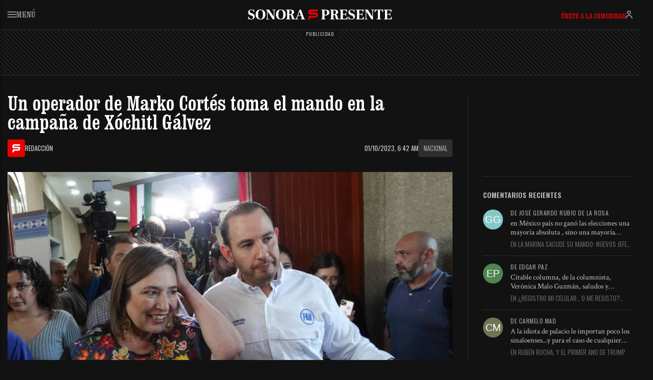

--- FILE ---
content_type: text/html; charset=UTF-8
request_url: https://sonorapresente.com/2023/10/un-operador-de-marko-cortes-toma-el-mando-en-la-campana-de-xochitl-galvez/
body_size: 23026
content:
<!doctype html><html lang="es"><head><script data-no-optimize="1">var litespeed_docref=sessionStorage.getItem("litespeed_docref");litespeed_docref&&(Object.defineProperty(document,"referrer",{get:function(){return litespeed_docref}}),sessionStorage.removeItem("litespeed_docref"));</script> <meta charset="UTF-8"><meta name="viewport" content="width=device-width, initial-scale=1"><link rel="profile" href="https://gmpg.org/xfn/11"><link href="https://cdn.jsdelivr.net/npm/bootstrap@5.3.7/dist/css/bootstrap.min.css" rel="stylesheet" integrity="sha384-LN+7fdVzj6u52u30Kp6M/trliBMCMKTyK833zpbD+pXdCLuTusPj697FH4R/5mcr" crossorigin="anonymous"> <script type="litespeed/javascript" data-src="https://cdn.jsdelivr.net/npm/bootstrap@5.3.7/dist/js/bootstrap.bundle.min.js" integrity="sha384-ndDqU0Gzau9qJ1lfW4pNLlhNTkCfHzAVBReH9diLvGRem5+R9g2FzA8ZGN954O5Q" crossorigin="anonymous"></script> <meta name='robots' content='index, follow, max-image-preview:large, max-snippet:-1, max-video-preview:-1' /><title>Un operador de Marko Cortés toma el mando en la campaña de Xóchitl Gálvez - SonoraPresente</title><link rel="canonical" href="https://sonorapresente.com/2023/10/un-operador-de-marko-cortes-toma-el-mando-en-la-campana-de-xochitl-galvez/" /><meta property="og:locale" content="es_ES" /><meta property="og:type" content="article" /><meta property="og:title" content="Un operador de Marko Cortés toma el mando en la campaña de Xóchitl Gálvez" /><meta property="og:description" content="A pesar de que la oposición ya está en campaña para las elecciones de 2024, el equipo de Xóchitl Gálvez aún no se ha conformado completamente. Según fuentes, recientemente ha habido tensiones debido al creciente poder del diputado federal Armando Tejeda dentro del equipo de campaña. Tejeda es un hombre cercano a Marko Cortés y [&hellip;]" /><meta property="og:url" content="https://sonorapresente.com/2023/10/un-operador-de-marko-cortes-toma-el-mando-en-la-campana-de-xochitl-galvez/" /><meta property="og:site_name" content="SonoraPresente" /><meta property="article:publisher" content="https://www.facebook.com/SonoraPresente/" /><meta property="article:published_time" content="2023-10-01T13:42:29+00:00" /><meta property="og:image" content="https://media.sonorapresente.com/uploads/2023/10/23090300/6517384f147d1_940_529.jpg" /><meta property="og:image:width" content="940" /><meta property="og:image:height" content="529" /><meta property="og:image:type" content="image/jpeg" /><meta name="author" content="Redacción" /><meta name="twitter:card" content="summary_large_image" /><meta name="twitter:creator" content="@https://twitter.com/SonoraPresente" /><meta name="twitter:site" content="@SonoraPresente" /> <script type="application/ld+json" class="yoast-schema-graph">{"@context":"https://schema.org","@graph":[{"@type":"NewsArticle","@id":"https://sonorapresente.com/2023/10/un-operador-de-marko-cortes-toma-el-mando-en-la-campana-de-xochitl-galvez/#article","isPartOf":{"@id":"https://sonorapresente.com/2023/10/un-operador-de-marko-cortes-toma-el-mando-en-la-campana-de-xochitl-galvez/"},"author":{"name":"Redacción","@id":"https://sonorapresente.com/#/schema/person/22e9c1ba86be92b02fb66026f02aef8a"},"headline":"Un operador de Marko Cortés toma el mando en la campaña de Xóchitl Gálvez","datePublished":"2023-10-01T13:42:29+00:00","mainEntityOfPage":{"@id":"https://sonorapresente.com/2023/10/un-operador-de-marko-cortes-toma-el-mando-en-la-campana-de-xochitl-galvez/"},"wordCount":293,"commentCount":0,"publisher":{"@id":"https://sonorapresente.com/#organization"},"image":{"@id":"https://sonorapresente.com/2023/10/un-operador-de-marko-cortes-toma-el-mando-en-la-campana-de-xochitl-galvez/#primaryimage"},"thumbnailUrl":"https://media.sonorapresente.com/uploads/2023/10/23090300/6517384f147d1_940_529.jpg","articleSection":["Nacional"],"inLanguage":"es","potentialAction":[{"@type":"CommentAction","name":"Comment","target":["https://sonorapresente.com/2023/10/un-operador-de-marko-cortes-toma-el-mando-en-la-campana-de-xochitl-galvez/#respond"]}],"copyrightYear":"2023","copyrightHolder":{"@id":"https://sonorapresente.com/#organization"}},{"@type":"WebPage","@id":"https://sonorapresente.com/2023/10/un-operador-de-marko-cortes-toma-el-mando-en-la-campana-de-xochitl-galvez/","url":"https://sonorapresente.com/2023/10/un-operador-de-marko-cortes-toma-el-mando-en-la-campana-de-xochitl-galvez/","name":"Un operador de Marko Cortés toma el mando en la campaña de Xóchitl Gálvez - SonoraPresente","isPartOf":{"@id":"https://sonorapresente.com/#website"},"primaryImageOfPage":{"@id":"https://sonorapresente.com/2023/10/un-operador-de-marko-cortes-toma-el-mando-en-la-campana-de-xochitl-galvez/#primaryimage"},"image":{"@id":"https://sonorapresente.com/2023/10/un-operador-de-marko-cortes-toma-el-mando-en-la-campana-de-xochitl-galvez/#primaryimage"},"thumbnailUrl":"https://media.sonorapresente.com/uploads/2023/10/23090300/6517384f147d1_940_529.jpg","datePublished":"2023-10-01T13:42:29+00:00","breadcrumb":{"@id":"https://sonorapresente.com/2023/10/un-operador-de-marko-cortes-toma-el-mando-en-la-campana-de-xochitl-galvez/#breadcrumb"},"inLanguage":"es","potentialAction":[{"@type":"ReadAction","target":["https://sonorapresente.com/2023/10/un-operador-de-marko-cortes-toma-el-mando-en-la-campana-de-xochitl-galvez/"]}]},{"@type":"ImageObject","inLanguage":"es","@id":"https://sonorapresente.com/2023/10/un-operador-de-marko-cortes-toma-el-mando-en-la-campana-de-xochitl-galvez/#primaryimage","url":"https://media.sonorapresente.com/uploads/2023/10/23090300/6517384f147d1_940_529.jpg","contentUrl":"https://media.sonorapresente.com/uploads/2023/10/23090300/6517384f147d1_940_529.jpg","width":940,"height":529},{"@type":"BreadcrumbList","@id":"https://sonorapresente.com/2023/10/un-operador-de-marko-cortes-toma-el-mando-en-la-campana-de-xochitl-galvez/#breadcrumb","itemListElement":[{"@type":"ListItem","position":1,"name":"Portada","item":"https://sonorapresente.com/"},{"@type":"ListItem","position":2,"name":"Un operador de Marko Cortés toma el mando en la campaña de Xóchitl Gálvez"}]},{"@type":"WebSite","@id":"https://sonorapresente.com/#website","url":"https://sonorapresente.com/","name":"SonoraPresente","description":"Donde la información es poder, y el análisis es libertad","publisher":{"@id":"https://sonorapresente.com/#organization"},"alternateName":"SP","potentialAction":[{"@type":"SearchAction","target":{"@type":"EntryPoint","urlTemplate":"https://sonorapresente.com/?s={search_term_string}"},"query-input":{"@type":"PropertyValueSpecification","valueRequired":true,"valueName":"search_term_string"}}],"inLanguage":"es"},{"@type":"Organization","@id":"https://sonorapresente.com/#organization","name":"SonoraPresente","url":"https://sonorapresente.com/","logo":{"@type":"ImageObject","inLanguage":"es","@id":"https://sonorapresente.com/#/schema/logo/image/","url":"https://media.sonorapresente.com/uploads/2024/03/23085220/spok.png","contentUrl":"https://media.sonorapresente.com/uploads/2024/03/23085220/spok.png","width":1000,"height":1000,"caption":"SonoraPresente"},"image":{"@id":"https://sonorapresente.com/#/schema/logo/image/"},"sameAs":["https://www.facebook.com/SonoraPresente/","https://x.com/SonoraPresente"]},{"@type":"Person","@id":"https://sonorapresente.com/#/schema/person/22e9c1ba86be92b02fb66026f02aef8a","name":"Redacción","image":{"@type":"ImageObject","inLanguage":"es","@id":"https://sonorapresente.com/#/schema/person/image/","url":"http://sonorapresente.com/wp-content/uploads/2023/11/cropped-cropped-spperfil-96x96.png","contentUrl":"http://sonorapresente.com/wp-content/uploads/2023/11/cropped-cropped-spperfil-96x96.png","caption":"Redacción"},"sameAs":["https://x.com/https://twitter.com/SonoraPresente"],"url":"https://sonorapresente.com/author/joseluis/"}]}</script> <link rel='dns-prefetch' href='//www.googletagmanager.com' /><link rel='dns-prefetch' href='//stats.wp.com' /><link rel='dns-prefetch' href='//pagead2.googlesyndication.com' /><link rel="alternate" title="oEmbed (JSON)" type="application/json+oembed" href="https://sonorapresente.com/wp-json/oembed/1.0/embed?url=https%3A%2F%2Fsonorapresente.com%2F2023%2F10%2Fun-operador-de-marko-cortes-toma-el-mando-en-la-campana-de-xochitl-galvez%2F" /><link rel="alternate" title="oEmbed (XML)" type="text/xml+oembed" href="https://sonorapresente.com/wp-json/oembed/1.0/embed?url=https%3A%2F%2Fsonorapresente.com%2F2023%2F10%2Fun-operador-de-marko-cortes-toma-el-mando-en-la-campana-de-xochitl-galvez%2F&#038;format=xml" /><style id='wp-img-auto-sizes-contain-inline-css'>img:is([sizes=auto i],[sizes^="auto," i]){contain-intrinsic-size:3000px 1500px}
/*# sourceURL=wp-img-auto-sizes-contain-inline-css */</style><link data-optimized="2" rel="stylesheet" href="https://sonorapresente.com/wp-content/litespeed/css/d73e3bd71d40152008180ce2d189a1bf.css?ver=77c99" /><style id='global-styles-inline-css'>:root{--wp--preset--aspect-ratio--square: 1;--wp--preset--aspect-ratio--4-3: 4/3;--wp--preset--aspect-ratio--3-4: 3/4;--wp--preset--aspect-ratio--3-2: 3/2;--wp--preset--aspect-ratio--2-3: 2/3;--wp--preset--aspect-ratio--16-9: 16/9;--wp--preset--aspect-ratio--9-16: 9/16;--wp--preset--color--black: #000000;--wp--preset--color--cyan-bluish-gray: #abb8c3;--wp--preset--color--white: #ffffff;--wp--preset--color--pale-pink: #f78da7;--wp--preset--color--vivid-red: #cf2e2e;--wp--preset--color--luminous-vivid-orange: #ff6900;--wp--preset--color--luminous-vivid-amber: #fcb900;--wp--preset--color--light-green-cyan: #7bdcb5;--wp--preset--color--vivid-green-cyan: #00d084;--wp--preset--color--pale-cyan-blue: #8ed1fc;--wp--preset--color--vivid-cyan-blue: #0693e3;--wp--preset--color--vivid-purple: #9b51e0;--wp--preset--gradient--vivid-cyan-blue-to-vivid-purple: linear-gradient(135deg,rgb(6,147,227) 0%,rgb(155,81,224) 100%);--wp--preset--gradient--light-green-cyan-to-vivid-green-cyan: linear-gradient(135deg,rgb(122,220,180) 0%,rgb(0,208,130) 100%);--wp--preset--gradient--luminous-vivid-amber-to-luminous-vivid-orange: linear-gradient(135deg,rgb(252,185,0) 0%,rgb(255,105,0) 100%);--wp--preset--gradient--luminous-vivid-orange-to-vivid-red: linear-gradient(135deg,rgb(255,105,0) 0%,rgb(207,46,46) 100%);--wp--preset--gradient--very-light-gray-to-cyan-bluish-gray: linear-gradient(135deg,rgb(238,238,238) 0%,rgb(169,184,195) 100%);--wp--preset--gradient--cool-to-warm-spectrum: linear-gradient(135deg,rgb(74,234,220) 0%,rgb(151,120,209) 20%,rgb(207,42,186) 40%,rgb(238,44,130) 60%,rgb(251,105,98) 80%,rgb(254,248,76) 100%);--wp--preset--gradient--blush-light-purple: linear-gradient(135deg,rgb(255,206,236) 0%,rgb(152,150,240) 100%);--wp--preset--gradient--blush-bordeaux: linear-gradient(135deg,rgb(254,205,165) 0%,rgb(254,45,45) 50%,rgb(107,0,62) 100%);--wp--preset--gradient--luminous-dusk: linear-gradient(135deg,rgb(255,203,112) 0%,rgb(199,81,192) 50%,rgb(65,88,208) 100%);--wp--preset--gradient--pale-ocean: linear-gradient(135deg,rgb(255,245,203) 0%,rgb(182,227,212) 50%,rgb(51,167,181) 100%);--wp--preset--gradient--electric-grass: linear-gradient(135deg,rgb(202,248,128) 0%,rgb(113,206,126) 100%);--wp--preset--gradient--midnight: linear-gradient(135deg,rgb(2,3,129) 0%,rgb(40,116,252) 100%);--wp--preset--font-size--small: 13px;--wp--preset--font-size--medium: 20px;--wp--preset--font-size--large: 36px;--wp--preset--font-size--x-large: 42px;--wp--preset--spacing--20: 0.44rem;--wp--preset--spacing--30: 0.67rem;--wp--preset--spacing--40: 1rem;--wp--preset--spacing--50: 1.5rem;--wp--preset--spacing--60: 2.25rem;--wp--preset--spacing--70: 3.38rem;--wp--preset--spacing--80: 5.06rem;--wp--preset--shadow--natural: 6px 6px 9px rgba(0, 0, 0, 0.2);--wp--preset--shadow--deep: 12px 12px 50px rgba(0, 0, 0, 0.4);--wp--preset--shadow--sharp: 6px 6px 0px rgba(0, 0, 0, 0.2);--wp--preset--shadow--outlined: 6px 6px 0px -3px rgb(255, 255, 255), 6px 6px rgb(0, 0, 0);--wp--preset--shadow--crisp: 6px 6px 0px rgb(0, 0, 0);}:where(.is-layout-flex){gap: 0.5em;}:where(.is-layout-grid){gap: 0.5em;}body .is-layout-flex{display: flex;}.is-layout-flex{flex-wrap: wrap;align-items: center;}.is-layout-flex > :is(*, div){margin: 0;}body .is-layout-grid{display: grid;}.is-layout-grid > :is(*, div){margin: 0;}:where(.wp-block-columns.is-layout-flex){gap: 2em;}:where(.wp-block-columns.is-layout-grid){gap: 2em;}:where(.wp-block-post-template.is-layout-flex){gap: 1.25em;}:where(.wp-block-post-template.is-layout-grid){gap: 1.25em;}.has-black-color{color: var(--wp--preset--color--black) !important;}.has-cyan-bluish-gray-color{color: var(--wp--preset--color--cyan-bluish-gray) !important;}.has-white-color{color: var(--wp--preset--color--white) !important;}.has-pale-pink-color{color: var(--wp--preset--color--pale-pink) !important;}.has-vivid-red-color{color: var(--wp--preset--color--vivid-red) !important;}.has-luminous-vivid-orange-color{color: var(--wp--preset--color--luminous-vivid-orange) !important;}.has-luminous-vivid-amber-color{color: var(--wp--preset--color--luminous-vivid-amber) !important;}.has-light-green-cyan-color{color: var(--wp--preset--color--light-green-cyan) !important;}.has-vivid-green-cyan-color{color: var(--wp--preset--color--vivid-green-cyan) !important;}.has-pale-cyan-blue-color{color: var(--wp--preset--color--pale-cyan-blue) !important;}.has-vivid-cyan-blue-color{color: var(--wp--preset--color--vivid-cyan-blue) !important;}.has-vivid-purple-color{color: var(--wp--preset--color--vivid-purple) !important;}.has-black-background-color{background-color: var(--wp--preset--color--black) !important;}.has-cyan-bluish-gray-background-color{background-color: var(--wp--preset--color--cyan-bluish-gray) !important;}.has-white-background-color{background-color: var(--wp--preset--color--white) !important;}.has-pale-pink-background-color{background-color: var(--wp--preset--color--pale-pink) !important;}.has-vivid-red-background-color{background-color: var(--wp--preset--color--vivid-red) !important;}.has-luminous-vivid-orange-background-color{background-color: var(--wp--preset--color--luminous-vivid-orange) !important;}.has-luminous-vivid-amber-background-color{background-color: var(--wp--preset--color--luminous-vivid-amber) !important;}.has-light-green-cyan-background-color{background-color: var(--wp--preset--color--light-green-cyan) !important;}.has-vivid-green-cyan-background-color{background-color: var(--wp--preset--color--vivid-green-cyan) !important;}.has-pale-cyan-blue-background-color{background-color: var(--wp--preset--color--pale-cyan-blue) !important;}.has-vivid-cyan-blue-background-color{background-color: var(--wp--preset--color--vivid-cyan-blue) !important;}.has-vivid-purple-background-color{background-color: var(--wp--preset--color--vivid-purple) !important;}.has-black-border-color{border-color: var(--wp--preset--color--black) !important;}.has-cyan-bluish-gray-border-color{border-color: var(--wp--preset--color--cyan-bluish-gray) !important;}.has-white-border-color{border-color: var(--wp--preset--color--white) !important;}.has-pale-pink-border-color{border-color: var(--wp--preset--color--pale-pink) !important;}.has-vivid-red-border-color{border-color: var(--wp--preset--color--vivid-red) !important;}.has-luminous-vivid-orange-border-color{border-color: var(--wp--preset--color--luminous-vivid-orange) !important;}.has-luminous-vivid-amber-border-color{border-color: var(--wp--preset--color--luminous-vivid-amber) !important;}.has-light-green-cyan-border-color{border-color: var(--wp--preset--color--light-green-cyan) !important;}.has-vivid-green-cyan-border-color{border-color: var(--wp--preset--color--vivid-green-cyan) !important;}.has-pale-cyan-blue-border-color{border-color: var(--wp--preset--color--pale-cyan-blue) !important;}.has-vivid-cyan-blue-border-color{border-color: var(--wp--preset--color--vivid-cyan-blue) !important;}.has-vivid-purple-border-color{border-color: var(--wp--preset--color--vivid-purple) !important;}.has-vivid-cyan-blue-to-vivid-purple-gradient-background{background: var(--wp--preset--gradient--vivid-cyan-blue-to-vivid-purple) !important;}.has-light-green-cyan-to-vivid-green-cyan-gradient-background{background: var(--wp--preset--gradient--light-green-cyan-to-vivid-green-cyan) !important;}.has-luminous-vivid-amber-to-luminous-vivid-orange-gradient-background{background: var(--wp--preset--gradient--luminous-vivid-amber-to-luminous-vivid-orange) !important;}.has-luminous-vivid-orange-to-vivid-red-gradient-background{background: var(--wp--preset--gradient--luminous-vivid-orange-to-vivid-red) !important;}.has-very-light-gray-to-cyan-bluish-gray-gradient-background{background: var(--wp--preset--gradient--very-light-gray-to-cyan-bluish-gray) !important;}.has-cool-to-warm-spectrum-gradient-background{background: var(--wp--preset--gradient--cool-to-warm-spectrum) !important;}.has-blush-light-purple-gradient-background{background: var(--wp--preset--gradient--blush-light-purple) !important;}.has-blush-bordeaux-gradient-background{background: var(--wp--preset--gradient--blush-bordeaux) !important;}.has-luminous-dusk-gradient-background{background: var(--wp--preset--gradient--luminous-dusk) !important;}.has-pale-ocean-gradient-background{background: var(--wp--preset--gradient--pale-ocean) !important;}.has-electric-grass-gradient-background{background: var(--wp--preset--gradient--electric-grass) !important;}.has-midnight-gradient-background{background: var(--wp--preset--gradient--midnight) !important;}.has-small-font-size{font-size: var(--wp--preset--font-size--small) !important;}.has-medium-font-size{font-size: var(--wp--preset--font-size--medium) !important;}.has-large-font-size{font-size: var(--wp--preset--font-size--large) !important;}.has-x-large-font-size{font-size: var(--wp--preset--font-size--x-large) !important;}
/*# sourceURL=global-styles-inline-css */</style><style id='classic-theme-styles-inline-css'>/*! This file is auto-generated */
.wp-block-button__link{color:#fff;background-color:#32373c;border-radius:9999px;box-shadow:none;text-decoration:none;padding:calc(.667em + 2px) calc(1.333em + 2px);font-size:1.125em}.wp-block-file__button{background:#32373c;color:#fff;text-decoration:none}
/*# sourceURL=/wp-includes/css/classic-themes.min.css */</style> <script type="litespeed/javascript" data-src="https://sonorapresente.com/wp-includes/js/jquery/jquery.min.js" id="jquery-core-js"></script> <script id="cshlg_widget_script-js-extra" type="litespeed/javascript">var jsPassData={"ajax_url":"https://sonorapresente.com/wp-admin/admin-ajax.php","display_labels":"Labels","type_modal":"Popup","get_login_redirect":"Home Page","login_redirect":"https://sonorapresente.com/","register_redirect":"","generated_pass":"","login_success":"Login Successfull!","login_error":"Wrong Username or Password!"}</script> <script id="wp-i18n-js-after" type="litespeed/javascript">wp.i18n.setLocaleData({'text direction\u0004ltr':['ltr']})</script> <script id="mwl-build-js-js-extra" type="litespeed/javascript">var mwl_settings={"api_url":"https://sonorapresente.com/wp-json/meow-lightbox/v1/","rest_nonce":"6bef3b8583","plugin_url":"https://sonorapresente.com/wp-content/plugins/meow-lightbox/app/","version":"1765894707","settings":{"rtf_slider_fix":!1,"engine":"default","backdrop_opacity":85,"theme":"dark","flat_orientation":"below","orientation":"auto","selector":".entry-content, .gallery, .mgl-gallery, .wp-block-gallery,  .wp-block-image","selector_ahead":!1,"deep_linking":!1,"deep_linking_slug":"mwl","rendering_delay":300,"include_orphans":!1,"js_logs":!1,"social_sharing":!1,"social_sharing_facebook":!0,"social_sharing_twitter":!0,"social_sharing_pinterest":!0,"separate_galleries":!1,"disable_arrows_on_mobile":!1,"animation_toggle":"none","animation_speed":"normal","low_res_placeholder":!1,"wordpress_big_image":!1,"right_click_protection":!0,"magnification":!0,"full_screen":!0,"anti_selector":".blog, .archive, .emoji, .attachment-post-image, .no-lightbox","preloading":!1,"download_link":!1,"caption_source":"caption","caption_ellipsis":!1,"exif":{"title":!1,"caption":!1,"camera":!1,"lens":!1,"date":!1,"date_timezone":!1,"shutter_speed":!1,"aperture":!1,"focal_length":!1,"iso":!1,"keywords":!1,"metadata_toggle":!1},"slideshow":{"enabled":!1,"timer":3000},"map":{"enabled":!1}}}</script> 
 <script type="litespeed/javascript" data-src="https://www.googletagmanager.com/gtag/js?id=GT-5DGS4MW" id="google_gtagjs-js"></script> <script id="google_gtagjs-js-after" type="litespeed/javascript">window.dataLayer=window.dataLayer||[];function gtag(){dataLayer.push(arguments)}
gtag("set","linker",{"domains":["sonorapresente.com"]});gtag("js",new Date());gtag("set","developer_id.dZTNiMT",!0);gtag("config","GT-5DGS4MW")</script> <script type="litespeed/javascript">var ajaxurl='https://sonorapresente.com/wp-admin/admin-ajax.php'</script> <meta name="generator" content="Site Kit by Google 1.170.0" /> <script src="https://cdn.onesignal.com/sdks/web/v16/OneSignalSDK.page.js" defer></script> <script type="litespeed/javascript">window.OneSignalDeferred=window.OneSignalDeferred||[];OneSignalDeferred.push(async function(OneSignal){await OneSignal.init({appId:"e42830ed-4761-4178-8619-4fb37a5f1636",serviceWorkerOverrideForTypical:!0,path:"https://sonorapresente.com/wp-content/plugins/onesignal-free-web-push-notifications/sdk_files/",serviceWorkerParam:{scope:"/wp-content/plugins/onesignal-free-web-push-notifications/sdk_files/push/onesignal/"},serviceWorkerPath:"OneSignalSDKWorker.js",})});if(navigator.serviceWorker){navigator.serviceWorker.getRegistrations().then((registrations)=>{registrations.forEach((registration)=>{if(registration.active&&registration.active.scriptURL.includes('OneSignalSDKWorker.js.php')){registration.unregister().then((success)=>{if(success){console.log('OneSignalSW: Successfully unregistered:',registration.active.scriptURL)}else{console.log('OneSignalSW: Failed to unregister:',registration.active.scriptURL)}})}})}).catch((error)=>{console.error('Error fetching service worker registrations:',error)})}</script> <style>img#wpstats{display:none}</style><meta name="google-adsense-platform-account" content="ca-host-pub-2644536267352236"><meta name="google-adsense-platform-domain" content="sitekit.withgoogle.com"> <script type="litespeed/javascript" data-src="https://pagead2.googlesyndication.com/pagead/js/adsbygoogle.js?client=ca-pub-2375542859276239&amp;host=ca-host-pub-2644536267352236" crossorigin="anonymous"></script> <link rel="stylesheet" href="https://cdn.jsdelivr.net/npm/bootstrap-icons@1.13.1/font/bootstrap-icons.min.css"> <script type="litespeed/javascript" data-src="https://cdnjs.cloudflare.com/ajax/libs/blockadblock/3.2.1/blockadblock.min.js"></script> <link rel="icon" type="image/png" href="https://sonorapresente.com/wp-content/themes/app/img/favicon-96x96.png" sizes="96x96" /><link rel="icon" type="image/svg+xml" href="https://sonorapresente.com/wp-content/themes/app/img/favicon.svg" /><link rel="shortcut icon" href="https://sonorapresente.com/wp-content/themes/app/img/favicon.ico" /><link rel="apple-touch-icon" sizes="180x180" href="https://sonorapresente.com/wp-content/themes/app/img/apple-touch-icon.png" /><meta name="apple-mobile-web-app-title" content="SP" /><link rel="preconnect" href="https://fonts.googleapis.com"><link rel="preconnect" href="https://fonts.gstatic.com" crossorigin></head><body class="bp-legacy wp-singular post-template-default single single-post postid-6525 single-format-standard wp-theme-app no-sidebar" data-bs-theme="dark"><div id="page" class="site">
<a class="skip-link screen-reader-text" href="#primary">Skip to content</a><header class="cabeceraglobal"><div class="contenedor"><div class="cabecera"><div class="row"><div class="col-2 col-md-4">
<button class="menusp"><svg width="17" height="12" viewBox="0 0 17 12" fill="none" xmlns="http://www.w3.org/2000/svg"><path d="M0 0H17V2H0V0Z" fill="#909090"/><path d="M0 5H17V7H0V5Z" fill="#909090"/><path d="M0 10H17V12H0V10Z" fill="#909090"/></svg> Menú</button></div><div class="col-8 col-md-4 logo">
<a href="https://sonorapresente.com/">SonoraPresente</a></div><div class="col-2 col-md-4 lateralusuario"><div class="usuario-off go_to_login_link">
<a href="#">Únete a la comunidad</a>
<button clas="go_to_login_link"><svg width="14" height="16" viewBox="0 0 14 16" fill="none" xmlns="http://www.w3.org/2000/svg"><path d="M7 9C8.67498 9 9.99769 9.42164 11.0234 10.1055C12.0429 10.7851 12.7102 11.6841 13.1445 12.5527C13.5769 13.4174 13.7879 14.2704 13.8926 14.8984C13.9453 15.2146 13.9717 15.4803 13.9854 15.6709C13.9922 15.7664 13.9962 15.8437 13.998 15.8994C13.999 15.9272 13.9997 15.9499 14 15.9668V15.999L12 16.001V15.999C11.9999 15.9932 11.9996 15.9819 11.999 15.9658C11.998 15.9337 11.9961 15.8819 11.9912 15.8135C11.9814 15.676 11.9609 15.4727 11.9199 15.2266C11.8371 14.7296 11.673 14.0824 11.3555 13.4473C11.0398 12.8159 10.5821 12.2149 9.91406 11.7695C9.25231 11.3284 8.32502 11 7 11C5.67498 11 4.74769 11.3284 4.08594 11.7695C3.41792 12.2149 2.96022 12.8159 2.64453 13.4473C2.32696 14.0824 2.16293 14.7296 2.08008 15.2266C2.03906 15.4727 2.01861 15.676 2.00879 15.8135C2.0039 15.8819 2.00205 15.9337 2.00098 15.9658C2.00044 15.9819 2.00009 15.9932 2 15.999V16.001L0 15.999V15.9668C0.000272145 15.9499 0.00102606 15.9272 0.00195312 15.8994C0.00381108 15.8437 0.00782746 15.7664 0.0146484 15.6709C0.0282631 15.4803 0.0547356 15.2146 0.107422 14.8984C0.212087 14.2704 0.423111 13.4174 0.855469 12.5527C1.28978 11.6841 1.95708 10.7851 2.97656 10.1055C4.00231 9.42164 5.32502 9 7 9ZM9 4C9 2.89543 8.10457 2 7 2C5.89543 2 5 2.89543 5 4C5 5.10457 5.89543 6 7 6C8.10457 6 9 5.10457 9 4ZM11 4C11 6.20914 9.20914 8 7 8C4.79086 8 3 6.20914 3 4C3 1.79086 4.79086 0 7 0C9.20914 0 11 1.79086 11 4Z" fill="#909090"/></svg></button></div></div></div></div></header><style>body{padding-top: 60px} .admin-bar .cabeceraglobal{top: 32px;}</style><div class="bgan granadtop"> <script type="litespeed/javascript" data-src="https://pagead2.googlesyndication.com/pagead/js/adsbygoogle.js?client=ca-pub-2375542859276239"
     crossorigin="anonymous"></script> 
<ins class="adsbygoogle"
style="display:inline-block;width:970px;height:90px"
data-ad-client="ca-pub-2375542859276239"
data-ad-slot="2556945458"></ins> <script type="litespeed/javascript">(adsbygoogle=window.adsbygoogle||[]).push({})</script></div><div class="contenedor"><div class="portadagrid"><div class="izquierdaglobal"><article id="post-6525" class="post-6525 post type-post status-publish format-standard has-post-thumbnail hentry category-nacional" itemscope itemtype="https://schema.org/NewsArticle"><header class="entry-header"><meta itemprop="mainEntityOfPage" content="https://sonorapresente.com/2023/10/un-operador-de-marko-cortes-toma-el-mando-en-la-campana-de-xochitl-galvez/"><h1 class="entry-title" itemprop="headline">Un operador de Marko Cortés toma el mando en la campaña de Xóchitl Gálvez</h1><div class="row mt-3 mt-xl-3"><div class="col-6 col-md-5 nupsiz"><div class="author" itemprop="author">
<svg width="17" height="16" viewBox="0 0 17 16" fill="none" xmlns="http://www.w3.org/2000/svg">
<path d="M0.574066 16H3.50427L4.24986 12.9997H10.2271C14.3593 12.9629 16.4255 11.5765 16.4255 8.84037C16.4255 7.43931 16.4876 6.41328 15.1505 5.6256C14.5503 5.27187 13.6357 4.99843 12.3582 4.99843H3.90813C3.53285 4.7852 3.39988 4.411 3.50924 3.87582C3.61859 3.34065 3.86713 3.04798 4.25485 2.9978H15.66L16.4255 0H4.86871C3.92429 0.0702416 3.12733 0.296436 2.47783 0.678581C1.1954 1.43243 0.574066 2.94387 0.574066 4.53684C0.574066 6.79461 1.46921 7.94901 3.25947 8H12.6093C13.0517 8.03931 13.2728 8.31941 13.2728 8.84037C13.2728 9.36341 12.9672 9.70709 12.3582 9.8752H1.84655L0.574066 16Z" fill="#795548"/>
</svg>
<span class="spau" data-bs-toggle="tooltip" data-bs-placement="top" data-bs-title="Por SonoraPresente">Redacción</span></div></div><div class="col-6 col-md-7 nupsde">
<span class="date" itemprop="datePublished" content="2023-10-01T06:42:29-07:00">01/10/2023, 6:42 am</span><meta itemprop="dateModified" content="2023-10-01T06:42:29-07:00">
<a href="https://sonorapresente.com/nacional/">Nacional</a></div></div></header><figure class="featured-image">
<img src="https://media.sonorapresente.com/uploads/2023/10/23090300/6517384f147d1_940_529.jpg"
alt="Un operador de Marko Cortés toma el mando en la campaña de Xóchitl Gálvez"
itemprop="image" class="img-fluid"></figure><div class="metaycompartirn"><div class="innerseparador"></div><div class="compartiryherr"><div class="izbc"><div class="botonescredes a2a_kit"><li data-bs-toggle="tooltip" data-bs-placement="top" data-bs-title="Compartir en Facebook" class="face"><a class="a2a_button_facebook" href="#"><i class="bi bi-facebook"></i></a></li><li data-bs-toggle="tooltip" data-bs-placement="top" data-bs-title="Compartir en X" class="x"><a class="a2a_button_x" href="#"><i class="bi bi-twitter-x"></i></a></li><li data-bs-toggle="tooltip" data-bs-placement="top" data-bs-title="Enviar por WhatsApp" class="wha"><a class="a2a_button_whatsapp" href="#"><i class="bi bi-whatsapp"></i></a></li><li data-bs-toggle="tooltip" data-bs-placement="top" data-bs-title="Compartir en Linkedin" class="link"><a class="a2a_button_linkedin" href="#"><i class="bi bi-linkedin"></i></a></li></div><div class="canalessingle"><li>
<a href="https://news.google.com/publications/CAAqBwgKMKGWpAwws46zBA?ceid=MX:es-419&oc=3" target="_blank" rel="Google News" alt="Google News" data-social="Google News" data-bs-toggle="tooltip" data-bs-placement="top" data-bs-title="Google News"></a></li></div></div><div class="masbotonesc a2a_kit"><div class="dropdown" data-bs-toggle="tooltip" data-bs-placement="top" data-bs-title="Enviar por email">
<a role="button" data-bs-toggle="dropdown" aria-expanded="false" href="#"><i class="bi bi-envelope"></i></a><ul class="dropdown-menu"><li><a class="dropdown-item a2a_button_google_gmail"><i class="bi bi-google"></i> Gmail</a></li><li><a class="dropdown-item a2a_button_outlook_com"><i class="bi bi-microsoft"></i> Outlook</a></li><li><a class="dropdown-item a2a_button_email"><i class="bi bi-envelope-fill"></i> Email</a></li></ul></div><li data-bs-toggle="tooltip" data-bs-placement="top" data-bs-title="Imprimir"><a class="a2a_button_printfriendly" href="#"><i class="bi bi-printer"></i></a></li><li data-bs-toggle="tooltip" data-bs-placement="top" data-bs-title="Copiar enlace" class="linkxaresp"><a class="a2a_button_copy_link" href="#"><i class="bi bi-link-45deg"></i></a></li><li data-bs-toggle="tooltip" data-bs-placement="top" data-bs-title="Comentarios" class="position-relative">
<a href="#comments"><i class="bi bi-chat-left"></i></a></li></div></div><div class="innerseparador"></div></div><div class="entry-content" itemprop="articleBody"><p>A pesar de que la oposición ya está en campaña para las elecciones de 2024, el equipo de Xóchitl Gálvez aún no se ha conformado completamente. Según fuentes, recientemente ha habido tensiones debido al creciente poder del diputado federal Armando Tejeda dentro del equipo de campaña. Tejeda es un hombre cercano a Marko Cortés y ha ganado la confianza de Claudio X. González, quien ahora presiona para que Tejeda se mantenga como coordinador de la campaña de Gálvez.</p><div class="separadorlargo"></div><div class="bgan an3"><script type="litespeed/javascript" data-src="https://pagead2.googlesyndication.com/pagead/js/adsbygoogle.js?client=ca-pub-2375542859276239"
     crossorigin="anonymous"></script><br />
<ins class="adsbygoogle"
style="display:block; text-align:center;"
data-ad-layout="in-article"
data-ad-format="fluid"
data-ad-client="ca-pub-2375542859276239"
data-ad-slot="6525704882"></ins><br /> <script type="litespeed/javascript">(adsbygoogle=window.adsbygoogle||[]).push({})</script></div><div class="separadorlargo"></div><p>Inicialmente, Santiago Creel había sido designado para coordinar la campaña, pero fue reemplazado después de que, según fuentes del PAN, se tomara unas “vacaciones” tras el malestar de haber perdido su puesto en la lista plurinominal para el Senado. En medio de estas idas y vueltas, Tejeda ha ganado influencia y poder. Sin embargo, aún no se ha confirmado quién será el coordinador oficial de la campaña de Gálvez.</p><p>La falta de una dirección clara en el equipo de campaña ha generado tensiones y diferencias en cuanto a la estrategia a seguir. Por un lado, Claudio X. González promueve una campaña más ciudadana, mientras que el PRI busca una campaña tradicional basada en su estructura histórica. Estas diferencias han afectado la campaña de Gálvez, y hasta ahora, no se han confirmado las vocerías de su equipo. Varias figuras, incluidas Lilly Téllez y Germán Martínez, ya han rechazado ofertas para coordinar la campaña. Las tensiones y presiones continúan creciendo en el equipo de Gálvez.</p></div>
 <script type="application/ld+json">{
                    "@context": "https://schema.org",
                    "@type": "NewsArticle",
                    "headline": "Un operador de Marko Cortés toma el mando en la campaña de Xóchitl Gálvez",
                    "datePublished": "2023-10-01T06:42:29-07:00",
                    "dateModified": "2023-10-01T06:42:29-07:00",
                    "author": {
                        "@type": "Person",
                        "name": "Redacción"
                    },
                    "publisher": {
                        "@type": "Organization",
                        "name": "SonoraPresente"
                    },
                    "image": "https://media.sonorapresente.com/uploads/2023/10/23090300/6517384f147d1_940_529.jpg"
                }</script> </article><div class="separadorlargo"></div> <script type="litespeed/javascript" data-src="https://pagead2.googlesyndication.com/pagead/js/adsbygoogle.js?client=ca-pub-2375542859276239"
     crossorigin="anonymous"></script> <ins class="adsbygoogle"
style="display:block"
data-ad-format="autorelaxed"
data-ad-client="ca-pub-2375542859276239"
data-ad-slot="1005784890"></ins> <script type="litespeed/javascript">(adsbygoogle=window.adsbygoogle||[]).push({})</script> <div class="separadorlargo"></div><div class="col-de"><div></div></div></div><div class="lateralDestacado position-relative">
<iframe src="https://www.facebook.com/plugins/page.php?href=https%3A%2F%2Fwww.facebook.com%2Fsonorapresente&tabs&width=340&height=130&small_header=false&adapt_container_width=true&hide_cover=false&show_facepile=true&appId=1840910455939851" width="340" height="130" style="border:none;overflow:hidden;margin-bottom: -7px;" scrolling="no" frameborder="0" allowfullscreen="true" allow="autoplay; clipboard-write; encrypted-media; picture-in-picture; web-share"></iframe><div class="separadorlargo"></div><div><header class="titulocomentarios">Comentarios recientes</header><div class="comrecientes"><div class="comitem"><div class="comav"><img alt='' src='https://sonorapresente.com/wp-content/uploads/letter-avatar/72bbc584076cf6e81160c10f6ee3de41.svg' srcset='https://sonorapresente.com/wp-content/uploads/letter-avatar/88b3848c2effd144fe516eb502c22c28.svg 2x' class='avatar avatar-64 photo' height='64' width='64' loading='lazy' decoding='async'/></div><div class="cocoment">
<strong>De José Gerardo Rubio de la Rosa</strong><p>en México país no ganó las elecciones una mayoría absoluta , sino una mayoría relativa ,...</p>
<a href="https://sonorapresente.com/2026/01/la-marina-sacude-su-mando-nuevos-jefes-nueva-estrategia-y-mas-poder-maritimo/">En La Marina sacude su mando: nuevos jefes, nueva estrategia y...</a></div></div><div class="comitem"><div class="comav"><img alt='' src='https://sonorapresente.com/wp-content/uploads/letter-avatar/f1a8948a242ad270e86056da959ab111.svg' srcset='https://sonorapresente.com/wp-content/uploads/letter-avatar/f1a8948a242ad270e86056da959ab111.svg 2x' class='avatar avatar-64 photo' height='64' width='64' loading='lazy' decoding='async'/></div><div class="cocoment">
<strong>De Edgar Paz</strong><p>Citable columna, de la columnista, Verónica Malo Guzmán, saludos y enhorabuena.</p>
<a href="https://sonorapresente.com/2026/01/registro-mi-celular-o-me-resisto-aqui-le-digo/">En ¿Registro mi celular… o me resisto? Aquí le digo</a></div></div><div class="comitem"><div class="comav"><img alt='' src='https://sonorapresente.com/wp-content/uploads/letter-avatar/6e8e51948db5dc37b092e06708324ffc.svg' srcset='https://sonorapresente.com/wp-content/uploads/letter-avatar/6e8e51948db5dc37b092e06708324ffc.svg 2x' class='avatar avatar-64 photo' height='64' width='64' loading='lazy' decoding='async'/></div><div class="cocoment">
<strong>De Carmelo Mad</strong><p>A la idiota de palacio le importan poco los sinaloenses...y para el caso de cualquier estado...</p>
<a href="https://sonorapresente.com/2026/01/ruben-rocha-y-el-primer-ano-de-trump/">En Rubén Rocha, y el primer año de Trump</a></div></div><div class="comitem"><div class="comav"><img alt='' src='https://sonorapresente.com/wp-content/uploads/letter-avatar/6e8e51948db5dc37b092e06708324ffc.svg' srcset='https://sonorapresente.com/wp-content/uploads/letter-avatar/6e8e51948db5dc37b092e06708324ffc.svg 2x' class='avatar avatar-64 photo' height='64' width='64' loading='lazy' decoding='async'/></div><div class="cocoment">
<strong>De Carmelo Mad</strong><p>Por qué voy a unirme a una idiota que almuerza, come y cena con narcos? ......</p>
<a href="https://sonorapresente.com/2026/01/solo-unidos-presidenta/">En Solo unidos, Presidenta</a></div></div></div></div><div class="separadorlargo"></div><div class="bgan an2"> <script type="litespeed/javascript" data-src="https://pagead2.googlesyndication.com/pagead/js/adsbygoogle.js?client=ca-pub-2375542859276239"
     crossorigin="anonymous"></script> 
<ins class="adsbygoogle"
style="display:inline-block;width:300px;height:600px"
data-ad-client="ca-pub-2375542859276239"
data-ad-slot="6816268679"></ins> <script type="litespeed/javascript">(adsbygoogle=window.adsbygoogle||[]).push({})</script> </div></div></div></div> <script type="litespeed/javascript" data-src="https://static.addtoany.com/menu/page.js"></script> </div><div class="contenedor"><div class="finalweb"><div class="row"><div class="col-md-4 textosfinales"><p>De Hermosillo, Sonora</p><p>Para todo el mundo.</p></div><div class="col-md-4"><div class="nuevologofooter"><a href="https://sonorapresente.com" title="SonoraPresente">SonoraPresente</a></div></div><div class="col-md-4 text-end textosfinales"><p>Edición: <span id="fechaActual1"></span></p><p>Online desde el 2010</p></div></div><div class="separadorlargo"></div><nav class="subfonnmenu">
<a href="https://sonorapresente.com/acerca-de">Sobre Nosotros</a>
<a href="https://sonorapresente.com/legal">Aviso legal</a>
<a href="https://sonorapresente.com/privacidad">Aviso de Privacidad</a>
<a href="https://sonorapresente.com/publicidad">Anúnciate</a>
<a href="https://sonorapresente.com/contacto">Contacto</a></nav><div class="redesfinal"><ul><li><a href="https://www.facebook.com/SonoraPresente" rel="nofollow" alt="Facebook" title="Facebook" data-social="Facebook"><i class="bi bi-facebook"></i></a></li><li><a href="https://x.com/SonoraPresente" rel="nofollow" alt="X" title="X" data-social="X"><i class="bi bi-twitter-x"></i></a></li><li><a href="http://www.youtube.com/channel/UClTN_I-X5bjHexj_SRqT5xw" rel="nofollow" alt="YouTube" title="YouTube" data-social="YouTube"><i class="bi bi-youtube"></i></a></li><li><a href="https://news.google.com/publications/CAAqBwgKMKGWpAwws46zBA?ceid=MX:es-419&oc=3" rel="nofollow" alt="Google News" title="Google News" data-social="Google News"><svg width="20" height="17" viewBox="0 0 20 17" fill="none" xmlns="http://www.w3.org/2000/svg"><path d="M15.777 3.26817V0.924322C15.7764 0.79262 15.7235 0.666533 15.6301 0.573718C15.5367 0.480903 15.4102 0.428937 15.2785 0.429219H4.71985C4.65434 0.428628 4.58936 0.440984 4.52864 0.465578C4.46792 0.490171 4.41266 0.526518 4.36602 0.57253C4.31939 0.618542 4.28231 0.673314 4.2569 0.733699C4.2315 0.794084 4.21827 0.858893 4.21798 0.924404V3.23483L11.0584 0.746679C11.1807 0.708798 11.3131 0.720946 11.4265 0.780463C11.5399 0.839979 11.6251 0.942013 11.6634 1.06422L12.1076 2.28555L15.777 3.26817ZM19.4421 4.63258L12.2653 2.70182L12.8782 4.38613H17.4303C17.5627 4.38643 17.6896 4.43916 17.7832 4.53279C17.8768 4.62641 17.9296 4.75331 17.9299 4.88571V12.0559L19.7617 5.23546C19.7992 5.11312 19.7865 4.98093 19.7266 4.8679C19.6667 4.75487 19.5644 4.67024 19.4421 4.63258ZM2.06743 4.88571C2.06803 4.75337 2.12088 4.62663 2.21447 4.53306C2.30807 4.43949 2.43484 4.38669 2.56718 4.38613H12.4762L11.4414 1.54049C11.4017 1.41922 11.3159 1.31848 11.2024 1.26009C11.089 1.20169 10.9571 1.19034 10.8353 1.22849L0.516329 4.9846C0.397684 5.03353 0.303323 5.12757 0.253991 5.24605C0.204658 5.36453 0.20439 5.49775 0.253247 5.61643L2.06743 10.5992V4.88571ZM2.06743 4.88571C2.06803 4.75337 2.12088 4.62663 2.21447 4.53306C2.30807 4.43949 2.43484 4.38669 2.56718 4.38613H12.4762L11.4414 1.54049C11.4017 1.41922 11.3159 1.31848 11.2024 1.26009C11.089 1.20169 10.9571 1.19034 10.8353 1.22849L0.516329 4.9846C0.397684 5.03353 0.303323 5.12757 0.253991 5.24605C0.204658 5.36453 0.20439 5.49775 0.253247 5.61643L2.06743 10.5992V4.88571ZM17.5546 15.9295C17.5543 16.062 17.5016 16.1889 17.408 16.2825C17.3143 16.3762 17.1874 16.4289 17.0549 16.4292H2.94342C2.81098 16.4289 2.68405 16.3762 2.59041 16.2825C2.49676 16.1889 2.44403 16.062 2.44375 15.9295V5.2622C2.44403 5.12976 2.49676 5.00283 2.59041 4.90919C2.68405 4.81554 2.81098 4.76281 2.94342 4.76253H17.0549C17.1873 4.76281 17.3142 4.81554 17.4079 4.90919C17.5015 5.00283 17.5543 5.12976 17.5545 5.2622L17.5546 15.9295ZM15.0832 13.1417V12.1668C15.0832 12.1494 15.0762 12.1328 15.0639 12.1205C15.0517 12.1082 15.035 12.1013 15.0176 12.1013H10.6376V13.2116H15.0176C15.0266 13.2115 15.0354 13.2096 15.0436 13.206C15.0518 13.2023 15.0591 13.1971 15.0653 13.1906C15.0714 13.1841 15.0761 13.1764 15.0792 13.168C15.0823 13.1596 15.0836 13.1506 15.0832 13.1417ZM15.7492 11.0321V10.0529C15.7494 10.0442 15.7478 10.0355 15.7446 10.0275C15.7413 10.0194 15.7365 10.0121 15.7304 10.0059C15.7244 9.99966 15.7171 9.99474 15.7091 9.99137C15.7011 9.98801 15.6925 9.98627 15.6838 9.98626H10.6376V11.0966H15.6838C15.6925 11.0967 15.7012 11.0951 15.7093 11.0918C15.7174 11.0885 15.7247 11.0836 15.7309 11.0773C15.737 11.0711 15.7418 11.0637 15.745 11.0555C15.7481 11.0474 15.7496 11.0387 15.7493 11.0299L15.7492 11.0321ZM15.0832 8.92268V7.93892C15.0832 7.92155 15.0762 7.9049 15.0639 7.89262C15.0517 7.88035 15.035 7.87345 15.0176 7.87345H10.6376V8.98374H15.0176C15.0347 8.98348 15.0511 8.97665 15.0633 8.96465C15.0755 8.95266 15.0826 8.93644 15.0832 8.91934V8.92268ZM6.86054 10.0962V11.0954H8.30386C8.18508 11.706 7.64767 12.1491 6.86054 12.1491C6.44348 12.1343 6.04845 11.9582 5.75865 11.6579C5.46885 11.3576 5.30689 10.9565 5.30689 10.5392C5.30689 10.1219 5.46885 9.72083 5.75865 9.42054C6.04845 9.12024 6.44348 8.94413 6.86054 8.92929C7.24035 8.92292 7.60736 9.06654 7.88197 9.329L8.64358 8.56845C8.16141 8.11502 7.52238 7.86594 6.86054 7.87345C6.15383 7.87345 5.47607 8.15419 4.97635 8.65391C4.47663 9.15363 4.19589 9.83139 4.19589 10.5381C4.19589 11.2448 4.47663 11.9226 4.97635 12.4223C5.47607 12.922 6.15383 13.2028 6.86054 13.2028C8.40047 13.2028 9.41416 12.1202 9.41416 10.5958C9.41329 10.427 9.39917 10.2584 9.37193 10.0918L6.86054 10.0962Z" fill="black"/></svg></a></li><li><a href="https://www.linkedin.com/company/sonorapresente/" rel="nofollow" alt="LinkedIn" title="LinkedIn" data-social="LinkedIn"><i class="bi bi-linkedin"></i></a></li></ul></div><div class="separadorlargo"></div><div class="finalcopy"><p>© Copyright 2024 SonoraPresente | Todos los derechos reservados. Nuestra información está siempre verificada y nos esforzamos por otorgar el debido crédito a la fuente original.</p><p>Si usted quiere hacer una reclamación o solicitar bajar un contenido, <a href="https://sonorapresente.com/legal">haga clic aquí</a> para iniciar el procedimiento.</p>
<a href="https://spagencia.com/noticias" title="Desarrollado por SP Agencia" class="creditoag"></a></div></div></div><div class="offcanvassp scrolly" id="offcanvasMenu"><div class="logooff"><a href="https://sonorapresente.com/">SonoraPresente</a></div><form action="/" method="get">
<input type="text" name="s" id="search" value="" placeholder="Buscar ..." /></form><div class="menu-menu-mobile-container"><ul id="primary-menu" class="menu"><li id="menu-item-19505" class="menu-item menu-item-type-custom menu-item-object-custom menu-item-home menu-item-19505"><a href="https://sonorapresente.com/">Portada</a></li><li id="menu-item-149" class="menu-item menu-item-type-taxonomy menu-item-object-category menu-item-149"><a href="https://sonorapresente.com/sonora/">Sonora</a></li><li id="menu-item-19246" class="menu-item menu-item-type-taxonomy menu-item-object-category menu-item-19246"><a href="https://sonorapresente.com/actualidad/">Actualidad</a></li><li id="menu-item-19248" class="menu-item menu-item-type-taxonomy menu-item-object-category menu-item-19248"><a href="https://sonorapresente.com/internacional/">Internacional</a></li><li id="menu-item-19249" class="menu-item menu-item-type-taxonomy menu-item-object-category current-post-ancestor current-menu-parent current-post-parent menu-item-19249"><a href="https://sonorapresente.com/nacional/">Nacional</a></li><li id="menu-item-77290" class="menu-item menu-item-type-post_type menu-item-object-page menu-item-77290"><a href="https://sonorapresente.com/agencia/">SP Agencia</a></li></ul></div><div class="offredes"><ul><li><a target="_blank" href=https://www.facebook.com/SonoraPresente rel=me title="SonoraPresente en Facebook"><svg fill=none height=16 viewBox="0 0 17 16"width=17 xmlns=http://www.w3.org/2000/svg><path d="M16.2168 8.04902C16.2168 3.60302 12.6348 -0.000976562 8.21684 -0.000976562C3.79684 2.34375e-05 0.214844 3.60302 0.214844 8.05002C0.214844 12.067 3.14084 15.397 6.96484 16.001V10.376H4.93484V8.05002H6.96684V6.27502C6.96684 4.25802 8.16184 3.14402 9.98884 3.14402C10.8648 3.14402 11.7798 3.30102 11.7798 3.30102V5.28102H10.7708C9.77784 5.28102 9.46784 5.90202 9.46784 6.53902V8.04902H11.6858L11.3318 10.375H9.46684V16C13.2908 15.396 16.2168 12.066 16.2168 8.04902Z"fill=white /></svg></a><li><a target="_blank" href=https://x.com/SonoraPresente rel=me title="SonoraPresente en X"><svg fill=none height=16 viewBox="0 0 17 16"width=17 xmlns=http://www.w3.org/2000/svg><path d="M12.8168 0.75H15.2708L9.9108 6.892L16.2168 15.25H11.2798L7.4128 10.18L2.9878 15.25H0.532797L6.2658 8.68L0.216797 0.75H5.2798L8.7748 5.383L12.8168 0.75ZM11.9568 13.778H13.3168L4.5398 2.145H3.0818L11.9568 13.778Z"fill=white /></svg></a><li><a target="_blank" href="https://news.google.com/publications/CAAqBwgKMKGWpAwws46zBA?ceid=MX:es-419&oc=3"rel=me title="SonoraPresente en Google News"><svg fill=none height=16 viewBox="0 0 20 16"width=20 xmlns=http://www.w3.org/2000/svg><path d="M15.777 2.83897V0.495123C15.7764 0.36342 15.7235 0.237334 15.6301 0.144519C15.5367 0.0517038 15.4102 -0.000261764 15.2785 2.0256e-05H4.71985C4.65434 -0.000570957 4.58936 0.0117851 4.52864 0.0363786C4.46792 0.0609721 4.41266 0.0973186 4.36602 0.143331C4.31939 0.189343 4.28231 0.244114 4.2569 0.304499C4.2315 0.364884 4.21827 0.429694 4.21798 0.495205V2.80563L11.0584 0.31748C11.1807 0.279599 11.3131 0.291747 11.4265 0.351264C11.5399 0.41078 11.6251 0.512814 11.6634 0.63502L12.1076 1.85635L15.777 2.83897ZM19.4421 4.20338L12.2653 2.27262L12.8782 3.95693H17.4303C17.5627 3.95723 17.6896 4.00996 17.7832 4.10359C17.8768 4.19721 17.9296 4.32411 17.9299 4.45652V11.6267L19.7617 4.80626C19.7992 4.68392 19.7865 4.55173 19.7266 4.4387C19.6667 4.32567 19.5644 4.24104 19.4421 4.20338ZM2.06743 4.45652C2.06803 4.32417 2.12088 4.19743 2.21447 4.10386C2.30807 4.0103 2.43484 3.95749 2.56718 3.95693H12.4762L11.4414 1.11129C11.4017 0.990026 11.3159 0.889284 11.2024 0.830888C11.089 0.772491 10.9571 0.76114 10.8353 0.799294L0.516329 4.55541C0.397684 4.60434 0.303323 4.69838 0.253991 4.81685C0.204658 4.93533 0.20439 5.06855 0.253247 5.18723L2.06743 10.17V4.45652ZM2.06743 4.45652C2.06803 4.32417 2.12088 4.19743 2.21447 4.10386C2.30807 4.0103 2.43484 3.95749 2.56718 3.95693H12.4762L11.4414 1.11129C11.4017 0.990026 11.3159 0.889284 11.2024 0.830888C11.089 0.772491 10.9571 0.76114 10.8353 0.799294L0.516329 4.55541C0.397684 4.60434 0.303323 4.69838 0.253991 4.81685C0.204658 4.93533 0.20439 5.06855 0.253247 5.18723L2.06743 10.17V4.45652ZM17.5546 15.5003C17.5543 15.6328 17.5016 15.7597 17.408 15.8533C17.3143 15.947 17.1874 15.9997 17.0549 16H2.94342C2.81098 15.9997 2.68405 15.947 2.59041 15.8533C2.49676 15.7597 2.44403 15.6328 2.44375 15.5003V4.833C2.44403 4.70056 2.49676 4.57363 2.59041 4.47999C2.68405 4.38634 2.81098 4.33361 2.94342 4.33333H17.0549C17.1873 4.33361 17.3142 4.38634 17.4079 4.47999C17.5015 4.57363 17.5543 4.70056 17.5545 4.833L17.5546 15.5003ZM15.0832 12.7125V11.7376C15.0832 11.7202 15.0762 11.7036 15.0639 11.6913C15.0517 11.679 15.035 11.6722 15.0176 11.6722H10.6376V12.7824H15.0176C15.0266 12.7823 15.0354 12.7804 15.0436 12.7768C15.0518 12.7731 15.0591 12.7679 15.0653 12.7614C15.0714 12.7549 15.0761 12.7472 15.0792 12.7388C15.0823 12.7304 15.0836 12.7214 15.0832 12.7125ZM15.7492 10.6029V9.62367C15.7494 9.61498 15.7478 9.60635 15.7446 9.59828C15.7413 9.59021 15.7365 9.58286 15.7304 9.57666C15.7244 9.57046 15.7171 9.56554 15.7091 9.56217C15.7011 9.55881 15.6925 9.55707 15.6838 9.55706H10.6376V10.6674H15.6838C15.6925 10.6675 15.7012 10.6659 15.7093 10.6626C15.7174 10.6593 15.7247 10.6544 15.7309 10.6481C15.737 10.6419 15.7418 10.6345 15.745 10.6263C15.7481 10.6182 15.7496 10.6095 15.7493 10.6007L15.7492 10.6029ZM15.0832 8.49348V7.50972C15.0832 7.49235 15.0762 7.4757 15.0639 7.46342C15.0517 7.45115 15.035 7.44425 15.0176 7.44425H10.6376V8.55454H15.0176C15.0347 8.55428 15.0511 8.54745 15.0633 8.53546C15.0755 8.52347 15.0826 8.50724 15.0832 8.49014V8.49348ZM6.86054 9.66704V10.6662H8.30386C8.18508 11.2768 7.64767 11.7199 6.86054 11.7199C6.44348 11.7051 6.04845 11.529 5.75865 11.2287C5.46885 10.9284 5.30689 10.5273 5.30689 10.11C5.30689 9.69268 5.46885 9.29164 5.75865 8.99134C6.04845 8.69104 6.44348 8.51493 6.86054 8.50009C7.24035 8.49372 7.60736 8.63734 7.88197 8.8998L8.64358 8.13926C8.16141 7.68582 7.52238 7.43674 6.86054 7.44425C6.15383 7.44425 5.47607 7.72499 4.97635 8.22471C4.47663 8.72443 4.19589 9.40219 4.19589 10.1089C4.19589 10.8156 4.47663 11.4934 4.97635 11.9931C5.47607 12.4928 6.15383 12.7736 6.86054 12.7736C8.40047 12.7736 9.41416 11.691 9.41416 10.1666C9.41329 9.99776 9.39917 9.82921 9.37193 9.66255L6.86054 9.66704Z"fill=white /></svg></a><li><a target="_blank" href=https://www.linkedin.com/company/sonorapresente/ rel=me title="SonoraPresente en LinkedIn"><svg fill=currentColor height=16 viewBox="0 0 16 16"width=16 xmlns=http://www.w3.org/2000/svg class="bi bi-linkedin"><path d="M0 1.146C0 .513.526 0 1.175 0h13.65C15.474 0 16 .513 16 1.146v13.708c0 .633-.526 1.146-1.175 1.146H1.175C.526 16 0 15.487 0 14.854zm4.943 12.248V6.169H2.542v7.225zm-1.2-8.212c.837 0 1.358-.554 1.358-1.248-.015-.709-.52-1.248-1.342-1.248S2.4 3.226 2.4 3.934c0 .694.521 1.248 1.327 1.248zm4.908 8.212V9.359c0-.216.016-.432.08-.586.173-.431.568-.878 1.232-.878.869 0 1.216.662 1.216 1.634v3.865h2.401V9.25c0-2.22-1.184-3.252-2.764-3.252-1.274 0-1.845.7-2.165 1.193v.025h-.016l.016-.025V6.169h-2.4c.03.678 0 7.225 0 7.225z"/></svg></a></ul></div><div class="finaloffcanvassp"><p>Hermosillo, Sonora, México.<br><br>© Copyright 2024 SonoraPresente<br>Todos los derechos reservados. Nuestra información está siempre verificada y nos esforzamos por otorgar el debido crédito a la fuente original.<br><br>Si desea presentar una reclamación o solicitar la eliminación de contenido, <a href="https://sonorapresente.com/contacto/reclamo">haga clic aquí</a> para comenzar el proceso.</p></div></div><div class="modal fade" id="ventajasModal" tabindex="-1" aria-labelledby="ventajasModalLabel" aria-hidden="true"><div class="modal-dialog modal-lg modal-dialog-centered"><div class="modal-content"><div class="modal-header"><h5 class="modal-title" id="ventajasModalLabel">Ventajas exclusivas para clientes</h5>
<button type="button" class="btn-close" data-bs-dismiss="modal" aria-label="Cerrar"></button></div><div class="modal-body"><p class="mb-3">SP Agencia es la rama tecnológica de SonoraPresente. Ayudamos a construir y mantener sitios web para profesionales.</p><p class="mb-4">Además de recibir soporte y soluciones profesionales, los medios que trabajan con nosotros obtienen algunas ventajas dentro del ecosistema de SonoraPresente:</p><div class="row g-4"><div class="col-md-4 text-center"><div class="ventajasicono"><i class="bi bi-newspaper"></i></div><p><strong>Explora sin anuncios</strong><br>Desactiva toda la publicidad de SonoraPresente al iniciar sesión.</p></div><div class="col-md-4 text-center"><div class="ventajasicono"><i class="bi bi-megaphone"></i></div><p><strong>Impulso de marca</strong><br>Tu nuevo sitio será noticia, y SonoraPresente la publicará.</p></div><div class="col-md-4 text-center"><div class="ventajasicono"><i class="bi bi-postcard"></i></div><p><strong>Difusión cruzada</strong><br>Promocionamos sin costo tu nuevo sitio en SonoraPresente.</p></div></div><hr class="mt-0 mb-4"><div class="text-center pb-3"><p class="mb-0 fw-bold fs-5"><strong>¿Ya contrataste un servicio o sitio web con SP Agencia?</strong></p><p class="mb-4">Si aún no lo haces, puedes conocernos y activar todos estos beneficios.</p>
<a href="https://spagencia.com/" class="btn btn-success rounded-pill px-4 btn-sp">Explorar planes y activar beneficios</a></div></div></div></div></div><div class="overlay" id="overlay"></div> <script type="litespeed/javascript">const menuButton=document.querySelector('.menusp');const offcanvas=document.querySelector('#offcanvasMenu');const overlay=document.querySelector('#overlay');menuButton.addEventListener('click',()=>{offcanvas.classList.toggle('open');overlay.classList.toggle('active')});overlay.addEventListener('click',()=>{offcanvas.classList.remove('open');overlay.classList.remove('active')})</script>  <script type="litespeed/javascript">const tooltipTriggerList=document.querySelectorAll('[data-bs-toggle="tooltip"]')
const tooltipList=[...tooltipTriggerList].map(tooltipTriggerEl=>new bootstrap.Tooltip(tooltipTriggerEl))</script> <script type="speculationrules">{"prefetch":[{"source":"document","where":{"and":[{"href_matches":"/*"},{"not":{"href_matches":["/wp-*.php","/wp-admin/*","/wp-content/uploads/*","/wp-content/*","/wp-content/plugins/*","/wp-content/themes/app/*","/*\\?(.+)"]}},{"not":{"selector_matches":"a[rel~=\"nofollow\"]"}},{"not":{"selector_matches":".no-prefetch, .no-prefetch a"}}]},"eagerness":"conservative"}]}</script> <input class="cshlg-inline-css" type="hidden" value=""><input class="cshlg-inline-css" type="hidden" value=""><div id="csh-login-wrap" class="cshlg-popup"><div class="login_dialog"><a class="boxclose"></a><form class="login_form" id="login_form" method="post" action="#"><h2>Please Login</h2>
<input type="text" class="alert_status" readonly>
<label for="login_user"> Username</label>
<input type="text" name="login_user" id="login_user" />
<label for="pass_user"> Password </label>
<input type="password" name="pass_user" id="pass_user" />
<label for="rememberme" id="lb_rememberme"><input name="rememberme" type="checkbox" id="rememberme" value="forever"  /> Remember Me</label>
<input type="submit" name="login_submit" value="LOGIN" class="login_submit" /><div class="social-login"></div></form><form class="register_form" id="register_form"
action="https://sonorapresente.com" method="post"><h2>Registration</h2>
<input type="text" class="alert_status" readonly>
<label for="register_user">Username</label>
<input type="text" name="register_user" id="register_user" value="" >
<label for="register_email">E-mail</label>
<input type="email" name="register_email" id="register_email" value=""><div id="allow_pass">
<label for="register_pass">Password</label>
<input type="password" name="register_pass" id="register_pass" value="">
<label for="confirm_pass">Confirm Password</label>
<input type="password" name="confirm_pass" id="confirm_pass" value=""></div>
<input type="submit" name="register_submit" id="register_submit" value="REGISTER" /></form><form class="lost_pwd_form" action="https://sonorapresente.com" method="post"><h2>Forgotten Password?</h2>
<input type="text" class="alert_status" readonly>
<label for="lost_pwd_user_email">Username or Email Address</label>
<input type="text" name="lost_pwd_user_email" id="lost_pwd_user_email">
<input type="submit" name="lost_pwd_submit" id="lost_pwd_submit" value="GET NEW PASSWORD"></form><div class="pass_and_register" id="pass_and_register"><a class="go_to_register_link" href="" style="">Register</a>
<span style="color: black"> </span>
<a class="go_to_lostpassword_link" href="">Forgot Password</a>
<span style="color: black"></span>
<a class="back_login" href="">Back to Login</a></div></div></div> <script type="litespeed/javascript" data-src='https://www.google.com/recaptcha/api.js'></script> <style>.googlesitekit-sign-in-with-google__frontend-output-button{max-width:320px}</style> <script type="litespeed/javascript" data-src="https://accounts.google.com/gsi/client"></script> <script type="litespeed/javascript">(()=>{async function handleCredentialResponse(response){try{const res=await fetch('https://sonorapresente.com/wp-login.php?action=googlesitekit_auth',{method:'POST',headers:{'Content-Type':'application/x-www-form-urlencoded'},body:new URLSearchParams(response)});const commentText=document.querySelector('#comment')?.value;const postId=document.querySelectorAll('.googlesitekit-sign-in-with-google__comments-form-button')?.[0]?.className?.match(/googlesitekit-sign-in-with-google__comments-form-button-postid-(\d+)/)?.[1];if(!!commentText?.length){sessionStorage.setItem(`siwg-comment-text-${postId}`,commentText)}location.reload()}catch(error){console.error(error)}}if(typeof google!=='undefined'){google.accounts.id.initialize({client_id:'922114830163-1s97sdtrlg4bc0qr21rngk2e14i9onk6.apps.googleusercontent.com',callback:handleCredentialResponse,library_name:'Site-Kit'})}const defaultButtonOptions={"theme":"filled_black","text":"signin_with","shape":"pill"};document.querySelectorAll('.googlesitekit-sign-in-with-google__frontend-output-button').forEach((siwgButtonDiv)=>{const buttonOptions={shape:siwgButtonDiv.getAttribute('data-googlesitekit-siwg-shape')||defaultButtonOptions.shape,text:siwgButtonDiv.getAttribute('data-googlesitekit-siwg-text')||defaultButtonOptions.text,theme:siwgButtonDiv.getAttribute('data-googlesitekit-siwg-theme')||defaultButtonOptions.theme,};if(typeof google!=='undefined'){google.accounts.id.renderButton(siwgButtonDiv,buttonOptions)}});if(typeof google!=='undefined'){google.accounts.id.prompt()}const postId=document.body.className.match(/postid-(\d+)/)?.[1];const commentField=document.querySelector('#comment');const commentText=sessionStorage.getItem(`siwg-comment-text-${postId}`);if(commentText?.length&&commentField&&!!postId){commentField.value=commentText;sessionStorage.removeItem(`siwg-comment-text-${postId}`)}})()</script>  <script type='module' src="https://sonorapresente.com/wp-content/plugins/instant-page/instantpage.js" id="instantpage-js"></script> <script id="sp-lateralstats-js-extra" type="litespeed/javascript">var SPLateralStats={"ajax_url":"https://sonorapresente.com/wp-admin/admin-ajax.php","nonce":"32e684e702"}</script> <script id="jetpack-stats-js-before" type="litespeed/javascript">_stq=window._stq||[];_stq.push(["view",JSON.parse("{\"v\":\"ext\",\"blog\":\"56498171\",\"post\":\"6525\",\"tz\":\"-7\",\"srv\":\"sonorapresente.com\",\"j\":\"1:15.3.1\"}")]);_stq.push(["clickTrackerInit","56498171","6525"])</script> <script src="https://stats.wp.com/e-202604.js" id="jetpack-stats-js" defer data-wp-strategy="defer"></script> <script data-no-optimize="1">var litespeed_vary=document.cookie.replace(/(?:(?:^|.*;\s*)_lscache_vary\s*\=\s*([^;]*).*$)|^.*$/,"");litespeed_vary||fetch("/wp-content/plugins/litespeed-cache/guest.vary.php",{method:"POST",cache:"no-cache",redirect:"follow"}).then(e=>e.json()).then(e=>{console.log(e),e.hasOwnProperty("reload")&&"yes"==e.reload&&(sessionStorage.setItem("litespeed_docref",document.referrer),window.location.reload(!0))});</script><script data-optimized="1" type="litespeed/javascript" data-src="https://sonorapresente.com/wp-content/litespeed/js/8f788bdf92747e6af2ee8daf782e0605.js?ver=77c99"></script><script>window.litespeed_ui_events=window.litespeed_ui_events||["mouseover","click","keydown","wheel","touchmove","touchstart"];var urlCreator=window.URL||window.webkitURL;function litespeed_load_delayed_js_force(){console.log("[LiteSpeed] Start Load JS Delayed"),litespeed_ui_events.forEach(e=>{window.removeEventListener(e,litespeed_load_delayed_js_force,{passive:!0})}),document.querySelectorAll("iframe[data-litespeed-src]").forEach(e=>{e.setAttribute("src",e.getAttribute("data-litespeed-src"))}),"loading"==document.readyState?window.addEventListener("DOMContentLoaded",litespeed_load_delayed_js):litespeed_load_delayed_js()}litespeed_ui_events.forEach(e=>{window.addEventListener(e,litespeed_load_delayed_js_force,{passive:!0})});async function litespeed_load_delayed_js(){let t=[];for(var d in document.querySelectorAll('script[type="litespeed/javascript"]').forEach(e=>{t.push(e)}),t)await new Promise(e=>litespeed_load_one(t[d],e));document.dispatchEvent(new Event("DOMContentLiteSpeedLoaded")),window.dispatchEvent(new Event("DOMContentLiteSpeedLoaded"))}function litespeed_load_one(t,e){console.log("[LiteSpeed] Load ",t);var d=document.createElement("script");d.addEventListener("load",e),d.addEventListener("error",e),t.getAttributeNames().forEach(e=>{"type"!=e&&d.setAttribute("data-src"==e?"src":e,t.getAttribute(e))});let a=!(d.type="text/javascript");!d.src&&t.textContent&&(d.src=litespeed_inline2src(t.textContent),a=!0),t.after(d),t.remove(),a&&e()}function litespeed_inline2src(t){try{var d=urlCreator.createObjectURL(new Blob([t.replace(/^(?:<!--)?(.*?)(?:-->)?$/gm,"$1")],{type:"text/javascript"}))}catch(e){d="data:text/javascript;base64,"+btoa(t.replace(/^(?:<!--)?(.*?)(?:-->)?$/gm,"$1"))}return d}</script></body></html>
<!-- Page optimized by LiteSpeed Cache @2026-01-21 04:29:29 -->

<!-- Page uncached by LiteSpeed Cache 7.7 on 2026-01-21 04:29:29 -->
<!-- Guest Mode -->
<!-- QUIC.cloud UCSS in queue -->

--- FILE ---
content_type: image/svg+xml
request_url: https://sonorapresente.com/wp-content/themes/app/img/copyagecredit.svg
body_size: 3257
content:
<svg width="159" height="20" viewBox="0 0 159 20" fill="none" xmlns="http://www.w3.org/2000/svg">
<path d="M0 20H3.66491L4.59769 16.2496H12.0738C17.2426 16.2036 19.8275 14.4706 19.8275 11.0505C19.8275 9.29913 19.9045 8.0166 18.2326 7.032C17.4817 6.58984 16.3375 6.24804 14.7397 6.24804H4.17082C3.70147 5.9815 3.53448 5.51374 3.67183 4.84478C3.80819 4.17581 4.11944 3.80997 4.60461 3.74726H18.87L19.8275 0H5.37237C4.19059 0.0878017 3.19358 0.370545 2.38135 0.848223C0.777648 1.79054 0 3.67984 0 5.67105C0 8.49327 1.11953 9.93628 3.35958 10H15.0539C15.6072 10.0491 15.8839 10.3993 15.8839 11.0505C15.8839 11.7043 15.5015 12.1338 14.7397 12.344H1.59185L0 20Z" fill="white"/>
<path d="M27.3281 0H27.8281V20H27.3281V0Z" fill="white" fill-opacity="0.8"/>
<path d="M35.3281 19.6491V18.6842C35.8739 18.6842 36.3028 18.6452 36.6147 18.5672C36.9266 18.4892 37.1702 18.3333 37.3457 18.0994C37.5406 17.8654 37.7258 17.5243 37.9012 17.076L44.334 0.35083H47.141L53.2229 17.2222C53.3788 17.651 53.525 17.9727 53.6615 18.1871C53.8174 18.382 54.0318 18.5185 54.3047 18.5964C54.5776 18.6549 54.9675 18.6842 55.4743 18.6842V19.6491H46.7024V18.6842H48.1059C48.4958 18.6842 48.7394 18.5769 48.8369 18.3625C48.9344 18.1286 48.9149 17.8265 48.7784 17.4561L44.1293 4.50288H44.0416L39.4509 17.5438C39.334 17.9337 39.3242 18.2261 39.4217 18.421C39.5387 18.5964 39.7921 18.6842 40.1819 18.6842H41.41V19.6491H35.3281ZM40.679 12.807L40.8544 11.7251H47.3164L47.4626 12.807H40.679Z" fill="white" fill-opacity="0.8"/>
<path d="M65.7988 20C63.791 20 62.0464 19.6296 60.5649 18.8889C59.1029 18.1481 57.9723 17.0565 57.1731 15.614C56.3739 14.152 55.9743 12.3587 55.9743 10.2339C55.9743 8.08967 56.3739 6.25731 57.1731 4.73684C57.9918 3.21638 59.1517 2.04678 60.6526 1.22807C62.1536 0.409357 63.9275 0 65.9743 0C67.0854 0 67.9626 0.0877193 68.6059 0.263158C69.2491 0.438597 69.756 0.623782 70.1263 0.818713C70.5162 0.994152 70.8573 1.08187 71.1497 1.08187C71.3252 1.08187 71.4811 1.04288 71.6176 0.964912C71.754 0.88694 71.8417 0.779728 71.8807 0.643275L71.9977 0.350878H72.8749L73.0795 5.90643H72.1439C72.0074 5.24367 71.793 4.61988 71.5006 4.03509C71.2277 3.4308 70.8573 2.91423 70.3895 2.48538C69.9411 2.03704 69.4051 1.68616 68.7813 1.43275C68.1575 1.17934 67.4558 1.05263 66.676 1.05263C65.6429 1.05263 64.7755 1.25731 64.0737 1.66667C63.3719 2.07602 62.7969 2.62183 62.3485 3.30409C61.9197 3.98636 61.5883 4.7271 61.3544 5.52632C61.1205 6.32554 60.9645 7.12476 60.8866 7.92398C60.8086 8.7232 60.7696 9.4347 60.7696 10.0585C60.7696 11.306 60.8866 12.4659 61.1205 13.538C61.3544 14.6101 61.7053 15.5556 62.1731 16.3743C62.6604 17.1735 63.2745 17.807 64.0152 18.2749C64.7755 18.7232 65.6624 18.9474 66.676 18.9474C67.0659 18.9474 67.407 18.9181 67.6994 18.8596C68.0113 18.7817 68.294 18.7037 68.5474 18.6257C68.8008 18.5283 69.025 18.4308 69.2199 18.3333V13.538C69.2199 12.8168 69.1127 12.3587 68.8983 12.1637C68.6838 11.9493 68.255 11.8421 67.6117 11.8421H67.1146V10.9064H75.3603V11.8421H74.8339C74.4051 11.8421 74.0834 11.9591 73.869 12.193C73.6741 12.4074 73.5766 12.8558 73.5766 13.538V19.6491H72.6994C72.602 19.4347 72.4753 19.269 72.3193 19.152C72.1634 19.0351 71.9294 18.9766 71.6176 18.9766C71.4226 18.9766 71.1692 19.0351 70.8573 19.152C70.5454 19.2495 70.1556 19.3665 69.6877 19.5029C69.2394 19.6199 68.6936 19.7271 68.0503 19.8246C67.4265 19.9415 66.676 20 65.7988 20Z" fill="white" fill-opacity="0.8"/>
<path d="M75.8604 19.6491V18.6842C76.5231 18.6842 77.0007 18.6452 77.2931 18.5672C77.5855 18.4893 77.7707 18.3333 77.8487 18.0994C77.9461 17.8655 77.9949 17.5146 77.9949 17.0468V2.98245C77.9949 2.49512 77.9461 2.1345 77.8487 1.90058C77.7707 1.66666 77.5758 1.51071 77.2639 1.43274C76.9715 1.35477 76.5036 1.31578 75.8604 1.31578V0.350871H91.0358V5.05847H90.0124C89.7785 4.10331 89.4958 3.36257 89.1644 2.83625C88.8526 2.30993 88.4237 1.94931 87.8779 1.75438C87.3321 1.55945 86.5914 1.46198 85.6557 1.46198H83.5504C83.1216 1.46198 82.8292 1.53021 82.6732 1.66666C82.5173 1.80311 82.4393 2.06627 82.4393 2.45613V8.91812H85.6849C86.2697 8.91812 86.718 8.8499 87.0299 8.71344C87.3418 8.57699 87.566 8.31383 87.7025 7.92397C87.8584 7.53411 87.9851 6.99804 88.0826 6.31578H88.9305V12.807H88.0826C87.9851 12.1053 87.8584 11.5692 87.7025 11.1988C87.566 10.809 87.3418 10.5458 87.0299 10.4094C86.718 10.2729 86.2697 10.2047 85.6849 10.2047H82.4393V16.6082C82.4393 17.154 82.4978 17.5633 82.6147 17.8362C82.7512 18.1092 83.0338 18.2943 83.4627 18.3918C83.911 18.4893 84.6323 18.538 85.6264 18.538C86.6401 18.538 87.4783 18.421 88.1411 18.1871C88.8233 17.9532 89.3789 17.5439 89.8077 16.9591C90.2366 16.3548 90.568 15.5166 90.8019 14.4444H91.796L91.4451 19.6491H75.8604Z" fill="white" fill-opacity="0.8"/>
<path d="M106.185 19.7515L95.7754 3.84503H95.7169V17.0614C95.7169 17.6072 95.8144 17.9971 96.0093 18.231C96.2238 18.4649 96.6136 18.5819 97.1789 18.5819H98.1731V19.5468H92.3251V18.5819H93.0854C94.0016 18.5819 94.4596 18.075 94.4596 17.0614V2.88011C94.4596 2.39278 94.4109 2.03216 94.3134 1.79824C94.2355 1.56432 94.0405 1.40838 93.7286 1.33041C93.4362 1.25243 92.9587 1.21345 92.2959 1.21345V0.248535H98.6994L107.764 14.2544H107.851V2.61696C107.851 1.68128 107.354 1.21345 106.36 1.21345H105.337V0.248535H111.126V1.21345H110.454C109.557 1.21345 109.109 1.68128 109.109 2.61696V19.7515H106.185Z" fill="white" fill-opacity="0.8"/>
<path d="M121.539 20C119.492 20 117.718 19.6296 116.217 18.8889C114.735 18.1481 113.595 17.0468 112.796 15.5848C112.016 14.1228 111.626 12.3294 111.626 10.2047C111.626 8.02144 112.026 6.17934 112.825 4.67836C113.644 3.1579 114.804 1.99805 116.305 1.19883C117.825 0.39961 119.628 0 121.714 0C122.747 0 123.585 0.0877193 124.229 0.263158C124.891 0.438597 125.418 0.623782 125.808 0.818713C126.197 0.994152 126.519 1.08187 126.773 1.08187C126.967 1.08187 127.123 1.04288 127.24 0.964912C127.377 0.88694 127.474 0.779728 127.533 0.643275L127.65 0.350878H128.439L128.732 5.87719H127.796C127.659 5.19493 127.445 4.57115 127.153 4.00585C126.88 3.42105 126.509 2.90449 126.042 2.45614C125.593 2.0078 125.057 1.66667 124.433 1.43275C123.81 1.17934 123.098 1.05263 122.299 1.05263C121.266 1.05263 120.398 1.25731 119.696 1.66667C119.014 2.07602 118.449 2.62183 118.001 3.30409C117.572 3.96686 117.24 4.7076 117.006 5.52632C116.773 6.32554 116.617 7.12476 116.539 7.92398C116.461 8.7037 116.422 9.39571 116.422 10C116.422 11.2476 116.529 12.4172 116.743 13.5088C116.958 14.6004 117.299 15.5556 117.767 16.3743C118.234 17.1735 118.839 17.807 119.58 18.2749C120.32 18.7232 121.217 18.9474 122.27 18.9474C123.127 18.9474 123.878 18.8304 124.521 18.5965C125.184 18.3431 125.749 18.0117 126.217 17.6023C126.704 17.1735 127.104 16.7057 127.416 16.1988C127.728 15.692 127.971 15.1754 128.147 14.6491L128.995 15.0292C128.8 15.614 128.517 16.2086 128.147 16.8129C127.796 17.3977 127.328 17.9337 126.743 18.4211C126.158 18.9084 125.437 19.2982 124.58 19.5906C123.722 19.8635 122.708 20 121.539 20Z" fill="white" fill-opacity="0.8"/>
<path d="M129.495 19.6491V18.6842C130.177 18.6842 130.664 18.6452 130.957 18.5672C131.269 18.4893 131.454 18.3333 131.512 18.0994C131.59 17.8655 131.629 17.5146 131.629 17.0468V3.01169C131.629 2.52436 131.581 2.16374 131.483 1.92982C131.405 1.67641 131.21 1.51071 130.898 1.43274C130.606 1.35477 130.138 1.31578 129.495 1.31578V0.350871H138.179V1.31578C137.555 1.31578 137.087 1.35477 136.775 1.43274C136.483 1.51071 136.288 1.67641 136.191 1.92982C136.113 2.16374 136.074 2.52436 136.074 3.01169V17.0468C136.074 17.5341 136.122 17.8947 136.22 18.1286C136.317 18.3626 136.512 18.5185 136.805 18.5965C137.097 18.655 137.555 18.6842 138.179 18.6842V19.6491H129.495Z" fill="white" fill-opacity="0.8"/>
<path d="M138.679 19.6491V18.6842C139.225 18.6842 139.654 18.6452 139.966 18.5672C140.277 18.4893 140.521 18.3333 140.697 18.0994C140.892 17.8655 141.077 17.5244 141.252 17.076L147.685 0.350871H150.492L156.574 17.2222C156.73 17.6511 156.876 17.9727 157.012 18.1871C157.168 18.3821 157.383 18.5185 157.656 18.5965C157.929 18.655 158.318 18.6842 158.825 18.6842V19.6491H150.053V18.6842H151.457C151.847 18.6842 152.09 18.577 152.188 18.3626C152.285 18.1286 152.266 17.8265 152.129 17.4561L147.48 4.50292H147.392L142.802 17.5439C142.685 17.9337 142.675 18.2261 142.773 18.421C142.89 18.5965 143.143 18.6842 143.533 18.6842H144.761V19.6491H138.679ZM144.03 12.807L144.205 11.7251H150.667L150.814 12.807H144.03Z" fill="white" fill-opacity="0.8"/>
</svg>